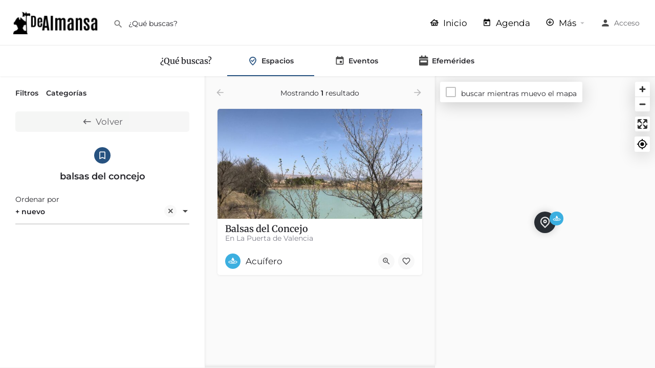

--- FILE ---
content_type: image/svg+xml
request_url: https://dealmansa.com/wp-content/uploads/aacuifero.svg
body_size: 2281
content:
<?xml version="1.0" encoding="UTF-8"?> <svg xmlns="http://www.w3.org/2000/svg" xmlns:xlink="http://www.w3.org/1999/xlink" viewBox="-2 -4.3625 32 32"><g id="Capa_1" transform="translate(0, -4.3625)" style="enable-background:new 0 0 484.914 484.914"><g transform="matrix(1.0007, 0, 0, 1.0007, 0, 0)"><g transform="matrix(0.0577, 0, 0, 0.0577, 0, 0)"><g id="XMLID_221_"><path d="M339.424, 245.289C334.562, 256.094 327.955, 265.917 319.956, 274.456C310.536, 284.519 299.205, 292.733 286.524, 298.537C301.934, 301.25 312.847, 304.998 318.356, 308.182C308.557, 313.847 282.181, 321.428 242.457, 321.428C202.733, 321.428 176.357, 313.847 166.559, 308.182C172.068, 304.997 182.981, 301.25 198.391, 298.537C185.71, 292.733 174.379, 284.519 164.958, 274.456C156.959, 265.917 150.353, 256.101 145.49, 245.289C64.268, 256.835 0, 283.351 0, 324.01C0, 380.063 121.974, 409.391 242.457, 409.391C362.94, 409.391 484.914, 380.063 484.914, 324.01C484.914, 283.351 420.655, 256.835 339.424, 245.289zM242.457, 377.736C106.061, 377.736 31.655, 342.248 31.655, 324.01C31.655, 309.628 78.1, 284.587 164.54, 274.611C145.213, 281.737 131.896, 292.564 131.896, 308.182C131.896, 341.32 191.457, 353.083 242.457, 353.083C293.456, 353.083 353.018, 341.32 353.018, 308.182C353.018, 292.564 339.701, 281.736 320.374, 274.611C406.814, 284.587 453.259, 309.628 453.259, 324.01C453.259, 342.248 378.853, 377.736 242.457, 377.736z" fill="#FFFFFF" fill-opacity="1" id="XMLID_222_" class="White"></path></g></g></g></g><g id="Capa_1" transform="translate(0, -4.3625)" style="enable-background:new 0 0 484.914 484.914"><g transform="matrix(1.0007, 0, 0, 1.0007, 0, 0)"><g transform="matrix(0.0577, 0, 0, 0.0577, 0, 0)"><g id="XMLID_221_"><path d="M242.457, 276.566C283.695, 276.566 317.12, 243.149 317.12, 201.903C317.12, 165.831 267.831, 121.395 248.621, 79.348C246.277, 74.218 238.897, 74.258 236.601, 79.41C217.976, 121.183 167.795, 165.887 167.795, 201.903C167.794, 243.149 201.219, 276.566 242.457, 276.566zM201.034, 193.139C207.503, 193.139 212.749, 198.388 212.749, 204.856C212.749, 216.162 221.939, 225.351 233.246, 225.351C239.715, 225.351 244.961, 230.598 244.961, 237.066C244.961, 243.535 239.714, 248.782 233.246, 248.782C209.025, 248.782 189.319, 229.075 189.319, 204.856C189.318, 198.388 194.565, 193.139 201.034, 193.139z" fill="#FFFFFF" fill-opacity="1" id="XMLID_225_" class="White"></path></g></g></g></g></svg> 